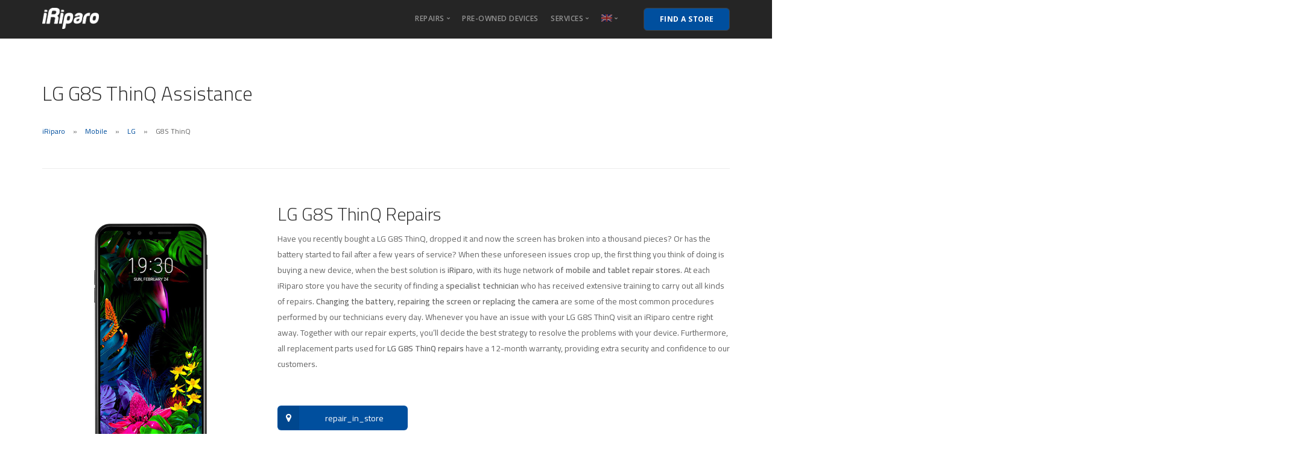

--- FILE ---
content_type: text/html; charset=UTF-8
request_url: https://iriparo.com/en/lg-g8s-thinq-repairs-assistance/
body_size: 20186
content:
<!doctype html>
<html lang="en-US">

<head><meta charset="UTF-8"><script>if(navigator.userAgent.match(/MSIE|Internet Explorer/i)||navigator.userAgent.match(/Trident\/7\..*?rv:11/i)){var href=document.location.href;if(!href.match(/[?&]nowprocket/)){if(href.indexOf("?")==-1){if(href.indexOf("#")==-1){document.location.href=href+"?nowprocket=1"}else{document.location.href=href.replace("#","?nowprocket=1#")}}else{if(href.indexOf("#")==-1){document.location.href=href+"&nowprocket=1"}else{document.location.href=href.replace("#","&nowprocket=1#")}}}}</script><script>(()=>{class RocketLazyLoadScripts{constructor(){this.v="1.2.5.1",this.triggerEvents=["keydown","mousedown","mousemove","touchmove","touchstart","touchend","wheel"],this.userEventHandler=this.t.bind(this),this.touchStartHandler=this.i.bind(this),this.touchMoveHandler=this.o.bind(this),this.touchEndHandler=this.h.bind(this),this.clickHandler=this.u.bind(this),this.interceptedClicks=[],this.interceptedClickListeners=[],this.l(this),window.addEventListener("pageshow",(t=>{this.persisted=t.persisted,this.everythingLoaded&&this.m()})),document.addEventListener("DOMContentLoaded",(()=>{this.p()})),this.delayedScripts={normal:[],async:[],defer:[]},this.trash=[],this.allJQueries=[]}k(t){document.hidden?t.t():(this.triggerEvents.forEach((e=>window.addEventListener(e,t.userEventHandler,{passive:!0}))),window.addEventListener("touchstart",t.touchStartHandler,{passive:!0}),window.addEventListener("mousedown",t.touchStartHandler),document.addEventListener("visibilitychange",t.userEventHandler))}_(){this.triggerEvents.forEach((t=>window.removeEventListener(t,this.userEventHandler,{passive:!0}))),document.removeEventListener("visibilitychange",this.userEventHandler)}i(t){"HTML"!==t.target.tagName&&(window.addEventListener("touchend",this.touchEndHandler),window.addEventListener("mouseup",this.touchEndHandler),window.addEventListener("touchmove",this.touchMoveHandler,{passive:!0}),window.addEventListener("mousemove",this.touchMoveHandler),t.target.addEventListener("click",this.clickHandler),this.L(t.target,!0),this.M(t.target,"onclick","rocket-onclick"),this.C())}o(t){window.removeEventListener("touchend",this.touchEndHandler),window.removeEventListener("mouseup",this.touchEndHandler),window.removeEventListener("touchmove",this.touchMoveHandler,{passive:!0}),window.removeEventListener("mousemove",this.touchMoveHandler),t.target.removeEventListener("click",this.clickHandler),this.L(t.target,!1),this.M(t.target,"rocket-onclick","onclick"),this.O()}h(){window.removeEventListener("touchend",this.touchEndHandler),window.removeEventListener("mouseup",this.touchEndHandler),window.removeEventListener("touchmove",this.touchMoveHandler,{passive:!0}),window.removeEventListener("mousemove",this.touchMoveHandler)}u(t){t.target.removeEventListener("click",this.clickHandler),this.L(t.target,!1),this.M(t.target,"rocket-onclick","onclick"),this.interceptedClicks.push(t),t.preventDefault(),t.stopPropagation(),t.stopImmediatePropagation(),this.O()}D(){window.removeEventListener("touchstart",this.touchStartHandler,{passive:!0}),window.removeEventListener("mousedown",this.touchStartHandler),this.interceptedClicks.forEach((t=>{t.target.dispatchEvent(new MouseEvent("click",{view:t.view,bubbles:!0,cancelable:!0}))}))}l(t){EventTarget.prototype.addEventListenerBase=EventTarget.prototype.addEventListener,EventTarget.prototype.addEventListener=function(e,i,o){"click"!==e||t.windowLoaded||i===t.clickHandler||t.interceptedClickListeners.push({target:this,func:i,options:o}),(this||window).addEventListenerBase(e,i,o)}}L(t,e){this.interceptedClickListeners.forEach((i=>{i.target===t&&(e?t.removeEventListener("click",i.func,i.options):t.addEventListener("click",i.func,i.options))})),t.parentNode!==document.documentElement&&this.L(t.parentNode,e)}S(){return new Promise((t=>{this.T?this.O=t:t()}))}C(){this.T=!0}O(){this.T=!1}M(t,e,i){t.hasAttribute&&t.hasAttribute(e)&&(event.target.setAttribute(i,event.target.getAttribute(e)),event.target.removeAttribute(e))}t(){this._(this),"loading"===document.readyState?document.addEventListener("DOMContentLoaded",this.R.bind(this)):this.R()}p(){let t=[];document.querySelectorAll("script[type=rocketlazyloadscript][data-rocket-src]").forEach((e=>{let i=e.getAttribute("data-rocket-src");if(i&&0!==i.indexOf("data:")){0===i.indexOf("//")&&(i=location.protocol+i);try{const o=new URL(i).origin;o!==location.origin&&t.push({src:o,crossOrigin:e.crossOrigin||"module"===e.getAttribute("data-rocket-type")})}catch(t){}}})),t=[...new Map(t.map((t=>[JSON.stringify(t),t]))).values()],this.j(t,"preconnect")}async R(){this.lastBreath=Date.now(),this.P(this),this.F(this),this.q(),this.A(),this.I(),await this.U(this.delayedScripts.normal),await this.U(this.delayedScripts.defer),await this.U(this.delayedScripts.async);try{await this.W(),await this.H(this),await this.J()}catch(t){console.error(t)}window.dispatchEvent(new Event("rocket-allScriptsLoaded")),this.everythingLoaded=!0,this.S().then((()=>{this.D()})),this.N()}A(){document.querySelectorAll("script[type=rocketlazyloadscript]").forEach((t=>{t.hasAttribute("data-rocket-src")?t.hasAttribute("async")&&!1!==t.async?this.delayedScripts.async.push(t):t.hasAttribute("defer")&&!1!==t.defer||"module"===t.getAttribute("data-rocket-type")?this.delayedScripts.defer.push(t):this.delayedScripts.normal.push(t):this.delayedScripts.normal.push(t)}))}async B(t){if(await this.G(),!0!==t.noModule||!("noModule"in HTMLScriptElement.prototype))return new Promise((e=>{let i;function o(){(i||t).setAttribute("data-rocket-status","executed"),e()}try{if(navigator.userAgent.indexOf("Firefox/")>0||""===navigator.vendor)i=document.createElement("script"),[...t.attributes].forEach((t=>{let e=t.nodeName;"type"!==e&&("data-rocket-type"===e&&(e="type"),"data-rocket-src"===e&&(e="src"),i.setAttribute(e,t.nodeValue))})),t.text&&(i.text=t.text),i.hasAttribute("src")?(i.addEventListener("load",o),i.addEventListener("error",(function(){i.setAttribute("data-rocket-status","failed"),e()})),setTimeout((()=>{i.isConnected||e()}),1)):(i.text=t.text,o()),t.parentNode.replaceChild(i,t);else{const i=t.getAttribute("data-rocket-type"),n=t.getAttribute("data-rocket-src");i?(t.type=i,t.removeAttribute("data-rocket-type")):t.removeAttribute("type"),t.addEventListener("load",o),t.addEventListener("error",(function(){t.setAttribute("data-rocket-status","failed"),e()})),n?(t.removeAttribute("data-rocket-src"),t.src=n):t.src="data:text/javascript;base64,"+window.btoa(unescape(encodeURIComponent(t.text)))}}catch(i){t.setAttribute("data-rocket-status","failed"),e()}}));t.setAttribute("data-rocket-status","skipped")}async U(t){const e=t.shift();return e&&e.isConnected?(await this.B(e),this.U(t)):Promise.resolve()}I(){this.j([...this.delayedScripts.normal,...this.delayedScripts.defer,...this.delayedScripts.async],"preload")}j(t,e){var i=document.createDocumentFragment();t.forEach((t=>{const o=t.getAttribute&&t.getAttribute("data-rocket-src")||t.src;if(o){const n=document.createElement("link");n.href=o,n.rel=e,"preconnect"!==e&&(n.as="script"),t.getAttribute&&"module"===t.getAttribute("data-rocket-type")&&(n.crossOrigin=!0),t.crossOrigin&&(n.crossOrigin=t.crossOrigin),t.integrity&&(n.integrity=t.integrity),i.appendChild(n),this.trash.push(n)}})),document.head.appendChild(i)}P(t){let e={};function i(i,o){return e[o].eventsToRewrite.indexOf(i)>=0&&!t.everythingLoaded?"rocket-"+i:i}function o(t,o){!function(t){e[t]||(e[t]={originalFunctions:{add:t.addEventListener,remove:t.removeEventListener},eventsToRewrite:[]},t.addEventListener=function(){arguments[0]=i(arguments[0],t),e[t].originalFunctions.add.apply(t,arguments)},t.removeEventListener=function(){arguments[0]=i(arguments[0],t),e[t].originalFunctions.remove.apply(t,arguments)})}(t),e[t].eventsToRewrite.push(o)}function n(e,i){let o=e[i];e[i]=null,Object.defineProperty(e,i,{get:()=>o||function(){},set(n){t.everythingLoaded?o=n:e["rocket"+i]=o=n}})}o(document,"DOMContentLoaded"),o(window,"DOMContentLoaded"),o(window,"load"),o(window,"pageshow"),o(document,"readystatechange"),n(document,"onreadystatechange"),n(window,"onload"),n(window,"onpageshow")}F(t){let e;function i(e){return t.everythingLoaded?e:e.split(" ").map((t=>"load"===t||0===t.indexOf("load.")?"rocket-jquery-load":t)).join(" ")}function o(o){if(o&&o.fn&&!t.allJQueries.includes(o)){o.fn.ready=o.fn.init.prototype.ready=function(e){return t.domReadyFired?e.bind(document)(o):document.addEventListener("rocket-DOMContentLoaded",(()=>e.bind(document)(o))),o([])};const e=o.fn.on;o.fn.on=o.fn.init.prototype.on=function(){return this[0]===window&&("string"==typeof arguments[0]||arguments[0]instanceof String?arguments[0]=i(arguments[0]):"object"==typeof arguments[0]&&Object.keys(arguments[0]).forEach((t=>{const e=arguments[0][t];delete arguments[0][t],arguments[0][i(t)]=e}))),e.apply(this,arguments),this},t.allJQueries.push(o)}e=o}o(window.jQuery),Object.defineProperty(window,"jQuery",{get:()=>e,set(t){o(t)}})}async H(t){const e=document.querySelector("script[data-webpack]");e&&(await async function(){return new Promise((t=>{e.addEventListener("load",t),e.addEventListener("error",t)}))}(),await t.K(),await t.H(t))}async W(){this.domReadyFired=!0,await this.G(),document.dispatchEvent(new Event("rocket-readystatechange")),await this.G(),document.rocketonreadystatechange&&document.rocketonreadystatechange(),await this.G(),document.dispatchEvent(new Event("rocket-DOMContentLoaded")),await this.G(),window.dispatchEvent(new Event("rocket-DOMContentLoaded"))}async J(){await this.G(),document.dispatchEvent(new Event("rocket-readystatechange")),await this.G(),document.rocketonreadystatechange&&document.rocketonreadystatechange(),await this.G(),window.dispatchEvent(new Event("rocket-load")),await this.G(),window.rocketonload&&window.rocketonload(),await this.G(),this.allJQueries.forEach((t=>t(window).trigger("rocket-jquery-load"))),await this.G();const t=new Event("rocket-pageshow");t.persisted=this.persisted,window.dispatchEvent(t),await this.G(),window.rocketonpageshow&&window.rocketonpageshow({persisted:this.persisted}),this.windowLoaded=!0}m(){document.onreadystatechange&&document.onreadystatechange(),window.onload&&window.onload(),window.onpageshow&&window.onpageshow({persisted:this.persisted})}q(){const t=new Map;document.write=document.writeln=function(e){const i=document.currentScript;i||console.error("WPRocket unable to document.write this: "+e);const o=document.createRange(),n=i.parentElement;let s=t.get(i);void 0===s&&(s=i.nextSibling,t.set(i,s));const c=document.createDocumentFragment();o.setStart(c,0),c.appendChild(o.createContextualFragment(e)),n.insertBefore(c,s)}}async G(){Date.now()-this.lastBreath>45&&(await this.K(),this.lastBreath=Date.now())}async K(){return document.hidden?new Promise((t=>setTimeout(t))):new Promise((t=>requestAnimationFrame(t)))}N(){this.trash.forEach((t=>t.remove()))}static run(){const t=new RocketLazyLoadScripts;t.k(t)}}RocketLazyLoadScripts.run()})();</script>
	
	<meta name="viewport" content="width=device-width, initial-scale=1.0">
	<meta http-equiv="X-UA-Compatible" content="IE=edge, IE=11, IE=10">
	<link rel="pingback" href="https://iriparo.com/xmlrpc.php" />
	<meta name='robots' content='index, follow, max-image-preview:large, max-snippet:-1, max-video-preview:-1' />
<link rel="alternate" hreflang="it" href="https://iriparo.com/assistenza-riparazioni-lg-g8s-thinq/" />
<link rel="alternate" hreflang="fr" href="https://iriparo.com/fr/assistance-reparations-lg-g8s-thinq/" />
<link rel="alternate" hreflang="en" href="https://iriparo.com/en/lg-g8s-thinq-repairs-assistance/" />
<link rel="alternate" hreflang="x-default" href="https://iriparo.com/assistenza-riparazioni-lg-g8s-thinq/" />

	<!-- This site is optimized with the Yoast SEO plugin v22.8 - https://yoast.com/wordpress/plugins/seo/ -->
	<title>LG G8S ThinQ Repairs and Assistance. Screen Replacement, Battery Replacement.</title>
	<meta name="description" content="Have you recently bought a LG G8S ThinQ, dropped it and now the screen has broken into a thousand pieces? Or has the battery started to fail after a few years of service? When these unforeseen issues crop up, the first thing you think of doing is buying a new device, when the best solution is iRiparo, with its huge network of mobile and tablet repair stores. At each iRiparo store you have the security of finding a specialist technician who has received extensive training to carry out all kinds of repairs. Changing the battery, repairing the screen or replacing the camera are some of the most common procedures performed by our technicians every day. Whenever you have an issue with your LG G8S ThinQ visit an iRiparo centre right away. Together with our repair experts, you’ll decide the best strategy to resolve the problems with your device. Furthermore, all replacement parts used for LG G8S ThinQ repairs have a 12-month warranty, providing extra security and confidence to our customers." />
	<link rel="canonical" href="https://iriparo.com/en/lg-g8s-thinq-repairs-assistance/" />
	<meta property="og:locale" content="en_US" />
	<meta property="og:type" content="article" />
	<meta property="og:title" content="G8S ThinQ &#8226; iRiparo" />
	<meta property="og:description" content="Have you recently bought a LG G8S ThinQ, dropped it and now the screen has broken into a thousand pieces? Or has the battery started to fail after a few years of service? When these unforeseen issues crop up, the first thing you think of doing is buying a new device, when the best solution is iRiparo, with its huge network of mobile and tablet repair stores. At each iRiparo store you have the security of finding a specialist technician who has received extensive training to carry out all kinds of repairs. Changing the battery, repairing the screen or replacing the camera are some of the most common procedures performed by our technicians every day. Whenever you have an issue with your LG G8S ThinQ visit an iRiparo centre right away. Together with our repair experts, you’ll decide the best strategy to resolve the problems with your device. Furthermore, all replacement parts used for LG G8S ThinQ repairs have a 12-month warranty, providing extra security and confidence to our customers." />
	<meta property="og:url" content="https://iriparo.com/en/lg-g8s-thinq-repairs-assistance/" />
	<meta property="og:site_name" content="iRiparo" />
	<meta name="twitter:card" content="summary_large_image" />
	<script type="application/ld+json" class="yoast-schema-graph">{"@context":"https://schema.org","@graph":[{"@type":"CollectionPage","@id":"https://iriparo.com/en/lg-g8s-thinq-repairs-assistance/","url":"https://iriparo.com/en/lg-g8s-thinq-repairs-assistance/","name":"G8S ThinQ &#8226; iRiparo","isPartOf":{"@id":"https://iriparo.com/en/#website"},"description":"Have you recently bought a LG G8S ThinQ, dropped it and now the screen has broken into a thousand pieces? Or has the battery started to fail after a few years of service? When these unforeseen issues crop up, the first thing you think of doing is buying a new device, when the best solution is iRiparo, with its huge network of mobile and tablet repair stores. At each iRiparo store you have the security of finding a specialist technician who has received extensive training to carry out all kinds of repairs. Changing the battery, repairing the screen or replacing the camera are some of the most common procedures performed by our technicians every day. Whenever you have an issue with your LG G8S ThinQ visit an iRiparo centre right away. Together with our repair experts, you’ll decide the best strategy to resolve the problems with your device. Furthermore, all replacement parts used for LG G8S ThinQ repairs have a 12-month warranty, providing extra security and confidence to our customers.","breadcrumb":{"@id":"https://iriparo.com/en/lg-g8s-thinq-repairs-assistance/#breadcrumb"},"inLanguage":"en-US"},{"@type":"BreadcrumbList","@id":"https://iriparo.com/en/lg-g8s-thinq-repairs-assistance/#breadcrumb","itemListElement":[{"@type":"ListItem","position":1,"name":"Home","item":"https://iriparo.com/en/home/"},{"@type":"ListItem","position":2,"name":"Mobile","item":"https://iriparo.com/en/mobile-repairs-assistance/"},{"@type":"ListItem","position":3,"name":"LG","item":"https://iriparo.com/en/lg-mobile-repairs-assistance/"},{"@type":"ListItem","position":4,"name":"G8S ThinQ"}]},{"@type":"WebSite","@id":"https://iriparo.com/en/#website","url":"https://iriparo.com/en/","name":"iRiparo","description":"Riparazioni, assistenza e ricambi iPhone, iPad, Samsung","publisher":{"@id":"https://iriparo.com/en/#organization"},"potentialAction":[{"@type":"SearchAction","target":{"@type":"EntryPoint","urlTemplate":"https://iriparo.com/en/?s={search_term_string}"},"query-input":"required name=search_term_string"}],"inLanguage":"en-US"},{"@type":"Organization","@id":"https://iriparo.com/en/#organization","name":"iRiparo","url":"https://iriparo.com/en/","logo":{"@type":"ImageObject","inLanguage":"en-US","@id":"https://iriparo.com/en/#/schema/logo/image/","url":"","contentUrl":"","caption":"iRiparo"},"image":{"@id":"https://iriparo.com/en/#/schema/logo/image/"}}]}</script>
	<!-- / Yoast SEO plugin. -->


<link rel='dns-prefetch' href='//cdn.iubenda.com' />
<link rel='dns-prefetch' href='//maps.google.com' />
<link rel='dns-prefetch' href='//maxcdn.bootstrapcdn.com' />
<link rel='dns-prefetch' href='//fonts.googleapis.com' />
<link rel='dns-prefetch' href='//iriparo.b-cdn.net' />
<link href='https://iriparo.b-cdn.net' rel='preconnect' />
<link rel="alternate" type="application/rss+xml" title="iRiparo &raquo; Feed" href="https://iriparo.com/en/feed/" />
<link rel="alternate" type="application/rss+xml" title="iRiparo &raquo; Comments Feed" href="https://iriparo.com/en/comments/feed/" />
<link rel="alternate" type="application/rss+xml" title="iRiparo &raquo; G8S ThinQ Category Feed" href="https://iriparo.com/en/lg-g8s-thinq-repairs-assistance/feed/" />
<link rel='stylesheet' id='sb-font-awesome-css' href='https://maxcdn.bootstrapcdn.com/font-awesome/4.7.0/css/font-awesome.min.css?ver=4.7.0' type='text/css' media='all' />
<style id='wp-emoji-styles-inline-css' type='text/css'>

	img.wp-smiley, img.emoji {
		display: inline !important;
		border: none !important;
		box-shadow: none !important;
		height: 1em !important;
		width: 1em !important;
		margin: 0 0.07em !important;
		vertical-align: -0.1em !important;
		background: none !important;
		padding: 0 !important;
	}
</style>
<style id='classic-theme-styles-inline-css' type='text/css'>
/*! This file is auto-generated */
.wp-block-button__link{color:#fff;background-color:#32373c;border-radius:9999px;box-shadow:none;text-decoration:none;padding:calc(.667em + 2px) calc(1.333em + 2px);font-size:1.125em}.wp-block-file__button{background:#32373c;color:#fff;text-decoration:none}
</style>
<style id='global-styles-inline-css' type='text/css'>
body{--wp--preset--color--black: #000000;--wp--preset--color--cyan-bluish-gray: #abb8c3;--wp--preset--color--white: #ffffff;--wp--preset--color--pale-pink: #f78da7;--wp--preset--color--vivid-red: #cf2e2e;--wp--preset--color--luminous-vivid-orange: #ff6900;--wp--preset--color--luminous-vivid-amber: #fcb900;--wp--preset--color--light-green-cyan: #7bdcb5;--wp--preset--color--vivid-green-cyan: #00d084;--wp--preset--color--pale-cyan-blue: #8ed1fc;--wp--preset--color--vivid-cyan-blue: #0693e3;--wp--preset--color--vivid-purple: #9b51e0;--wp--preset--gradient--vivid-cyan-blue-to-vivid-purple: linear-gradient(135deg,rgba(6,147,227,1) 0%,rgb(155,81,224) 100%);--wp--preset--gradient--light-green-cyan-to-vivid-green-cyan: linear-gradient(135deg,rgb(122,220,180) 0%,rgb(0,208,130) 100%);--wp--preset--gradient--luminous-vivid-amber-to-luminous-vivid-orange: linear-gradient(135deg,rgba(252,185,0,1) 0%,rgba(255,105,0,1) 100%);--wp--preset--gradient--luminous-vivid-orange-to-vivid-red: linear-gradient(135deg,rgba(255,105,0,1) 0%,rgb(207,46,46) 100%);--wp--preset--gradient--very-light-gray-to-cyan-bluish-gray: linear-gradient(135deg,rgb(238,238,238) 0%,rgb(169,184,195) 100%);--wp--preset--gradient--cool-to-warm-spectrum: linear-gradient(135deg,rgb(74,234,220) 0%,rgb(151,120,209) 20%,rgb(207,42,186) 40%,rgb(238,44,130) 60%,rgb(251,105,98) 80%,rgb(254,248,76) 100%);--wp--preset--gradient--blush-light-purple: linear-gradient(135deg,rgb(255,206,236) 0%,rgb(152,150,240) 100%);--wp--preset--gradient--blush-bordeaux: linear-gradient(135deg,rgb(254,205,165) 0%,rgb(254,45,45) 50%,rgb(107,0,62) 100%);--wp--preset--gradient--luminous-dusk: linear-gradient(135deg,rgb(255,203,112) 0%,rgb(199,81,192) 50%,rgb(65,88,208) 100%);--wp--preset--gradient--pale-ocean: linear-gradient(135deg,rgb(255,245,203) 0%,rgb(182,227,212) 50%,rgb(51,167,181) 100%);--wp--preset--gradient--electric-grass: linear-gradient(135deg,rgb(202,248,128) 0%,rgb(113,206,126) 100%);--wp--preset--gradient--midnight: linear-gradient(135deg,rgb(2,3,129) 0%,rgb(40,116,252) 100%);--wp--preset--font-size--small: 13px;--wp--preset--font-size--medium: 20px;--wp--preset--font-size--large: 36px;--wp--preset--font-size--x-large: 42px;--wp--preset--spacing--20: 0.44rem;--wp--preset--spacing--30: 0.67rem;--wp--preset--spacing--40: 1rem;--wp--preset--spacing--50: 1.5rem;--wp--preset--spacing--60: 2.25rem;--wp--preset--spacing--70: 3.38rem;--wp--preset--spacing--80: 5.06rem;--wp--preset--shadow--natural: 6px 6px 9px rgba(0, 0, 0, 0.2);--wp--preset--shadow--deep: 12px 12px 50px rgba(0, 0, 0, 0.4);--wp--preset--shadow--sharp: 6px 6px 0px rgba(0, 0, 0, 0.2);--wp--preset--shadow--outlined: 6px 6px 0px -3px rgba(255, 255, 255, 1), 6px 6px rgba(0, 0, 0, 1);--wp--preset--shadow--crisp: 6px 6px 0px rgba(0, 0, 0, 1);}:where(.is-layout-flex){gap: 0.5em;}:where(.is-layout-grid){gap: 0.5em;}body .is-layout-flex{display: flex;}body .is-layout-flex{flex-wrap: wrap;align-items: center;}body .is-layout-flex > *{margin: 0;}body .is-layout-grid{display: grid;}body .is-layout-grid > *{margin: 0;}:where(.wp-block-columns.is-layout-flex){gap: 2em;}:where(.wp-block-columns.is-layout-grid){gap: 2em;}:where(.wp-block-post-template.is-layout-flex){gap: 1.25em;}:where(.wp-block-post-template.is-layout-grid){gap: 1.25em;}.has-black-color{color: var(--wp--preset--color--black) !important;}.has-cyan-bluish-gray-color{color: var(--wp--preset--color--cyan-bluish-gray) !important;}.has-white-color{color: var(--wp--preset--color--white) !important;}.has-pale-pink-color{color: var(--wp--preset--color--pale-pink) !important;}.has-vivid-red-color{color: var(--wp--preset--color--vivid-red) !important;}.has-luminous-vivid-orange-color{color: var(--wp--preset--color--luminous-vivid-orange) !important;}.has-luminous-vivid-amber-color{color: var(--wp--preset--color--luminous-vivid-amber) !important;}.has-light-green-cyan-color{color: var(--wp--preset--color--light-green-cyan) !important;}.has-vivid-green-cyan-color{color: var(--wp--preset--color--vivid-green-cyan) !important;}.has-pale-cyan-blue-color{color: var(--wp--preset--color--pale-cyan-blue) !important;}.has-vivid-cyan-blue-color{color: var(--wp--preset--color--vivid-cyan-blue) !important;}.has-vivid-purple-color{color: var(--wp--preset--color--vivid-purple) !important;}.has-black-background-color{background-color: var(--wp--preset--color--black) !important;}.has-cyan-bluish-gray-background-color{background-color: var(--wp--preset--color--cyan-bluish-gray) !important;}.has-white-background-color{background-color: var(--wp--preset--color--white) !important;}.has-pale-pink-background-color{background-color: var(--wp--preset--color--pale-pink) !important;}.has-vivid-red-background-color{background-color: var(--wp--preset--color--vivid-red) !important;}.has-luminous-vivid-orange-background-color{background-color: var(--wp--preset--color--luminous-vivid-orange) !important;}.has-luminous-vivid-amber-background-color{background-color: var(--wp--preset--color--luminous-vivid-amber) !important;}.has-light-green-cyan-background-color{background-color: var(--wp--preset--color--light-green-cyan) !important;}.has-vivid-green-cyan-background-color{background-color: var(--wp--preset--color--vivid-green-cyan) !important;}.has-pale-cyan-blue-background-color{background-color: var(--wp--preset--color--pale-cyan-blue) !important;}.has-vivid-cyan-blue-background-color{background-color: var(--wp--preset--color--vivid-cyan-blue) !important;}.has-vivid-purple-background-color{background-color: var(--wp--preset--color--vivid-purple) !important;}.has-black-border-color{border-color: var(--wp--preset--color--black) !important;}.has-cyan-bluish-gray-border-color{border-color: var(--wp--preset--color--cyan-bluish-gray) !important;}.has-white-border-color{border-color: var(--wp--preset--color--white) !important;}.has-pale-pink-border-color{border-color: var(--wp--preset--color--pale-pink) !important;}.has-vivid-red-border-color{border-color: var(--wp--preset--color--vivid-red) !important;}.has-luminous-vivid-orange-border-color{border-color: var(--wp--preset--color--luminous-vivid-orange) !important;}.has-luminous-vivid-amber-border-color{border-color: var(--wp--preset--color--luminous-vivid-amber) !important;}.has-light-green-cyan-border-color{border-color: var(--wp--preset--color--light-green-cyan) !important;}.has-vivid-green-cyan-border-color{border-color: var(--wp--preset--color--vivid-green-cyan) !important;}.has-pale-cyan-blue-border-color{border-color: var(--wp--preset--color--pale-cyan-blue) !important;}.has-vivid-cyan-blue-border-color{border-color: var(--wp--preset--color--vivid-cyan-blue) !important;}.has-vivid-purple-border-color{border-color: var(--wp--preset--color--vivid-purple) !important;}.has-vivid-cyan-blue-to-vivid-purple-gradient-background{background: var(--wp--preset--gradient--vivid-cyan-blue-to-vivid-purple) !important;}.has-light-green-cyan-to-vivid-green-cyan-gradient-background{background: var(--wp--preset--gradient--light-green-cyan-to-vivid-green-cyan) !important;}.has-luminous-vivid-amber-to-luminous-vivid-orange-gradient-background{background: var(--wp--preset--gradient--luminous-vivid-amber-to-luminous-vivid-orange) !important;}.has-luminous-vivid-orange-to-vivid-red-gradient-background{background: var(--wp--preset--gradient--luminous-vivid-orange-to-vivid-red) !important;}.has-very-light-gray-to-cyan-bluish-gray-gradient-background{background: var(--wp--preset--gradient--very-light-gray-to-cyan-bluish-gray) !important;}.has-cool-to-warm-spectrum-gradient-background{background: var(--wp--preset--gradient--cool-to-warm-spectrum) !important;}.has-blush-light-purple-gradient-background{background: var(--wp--preset--gradient--blush-light-purple) !important;}.has-blush-bordeaux-gradient-background{background: var(--wp--preset--gradient--blush-bordeaux) !important;}.has-luminous-dusk-gradient-background{background: var(--wp--preset--gradient--luminous-dusk) !important;}.has-pale-ocean-gradient-background{background: var(--wp--preset--gradient--pale-ocean) !important;}.has-electric-grass-gradient-background{background: var(--wp--preset--gradient--electric-grass) !important;}.has-midnight-gradient-background{background: var(--wp--preset--gradient--midnight) !important;}.has-small-font-size{font-size: var(--wp--preset--font-size--small) !important;}.has-medium-font-size{font-size: var(--wp--preset--font-size--medium) !important;}.has-large-font-size{font-size: var(--wp--preset--font-size--large) !important;}.has-x-large-font-size{font-size: var(--wp--preset--font-size--x-large) !important;}
.wp-block-navigation a:where(:not(.wp-element-button)){color: inherit;}
:where(.wp-block-post-template.is-layout-flex){gap: 1.25em;}:where(.wp-block-post-template.is-layout-grid){gap: 1.25em;}
:where(.wp-block-columns.is-layout-flex){gap: 2em;}:where(.wp-block-columns.is-layout-grid){gap: 2em;}
.wp-block-pullquote{font-size: 1.5em;line-height: 1.6;}
</style>
<link rel='stylesheet' id='wpml-blocks-css' href='https://iriparo.b-cdn.net/wp-content/plugins/sitepress-multilingual-cms/dist/css/blocks/styles.css?ver=4.6.10' type='text/css' media='all' />
<link rel='stylesheet' id='woocommerce-layout-css' href='https://iriparo.b-cdn.net/wp-content/plugins/woocommerce/assets/css/woocommerce-layout.css?ver=8.7.2' type='text/css' media='all' />
<link rel='stylesheet' id='woocommerce-smallscreen-css' href='https://iriparo.b-cdn.net/wp-content/plugins/woocommerce/assets/css/woocommerce-smallscreen.css?ver=8.7.2' type='text/css' media='only screen and (max-width: 768px)' />
<link rel='stylesheet' id='woocommerce-general-css' href='https://iriparo.b-cdn.net/wp-content/plugins/woocommerce/assets/css/woocommerce.css?ver=8.7.2' type='text/css' media='all' />
<style id='woocommerce-inline-inline-css' type='text/css'>
.woocommerce form .form-row .required { visibility: visible; }
</style>
<link rel='stylesheet' id='wpos-slick-style-css' href='https://iriparo.b-cdn.net/wp-content/plugins/wp-responsive-recent-post-slider/assets/css/slick.css?ver=3.6.2' type='text/css' media='all' />
<link rel='stylesheet' id='wppsac-public-style-css' href='https://iriparo.b-cdn.net/wp-content/plugins/wp-responsive-recent-post-slider/assets/css/recent-post-style.css?ver=3.6.2' type='text/css' media='all' />
<link rel='stylesheet' id='wp-show-posts-css' href='https://iriparo.b-cdn.net/wp-content/plugins/wp-show-posts/css/wp-show-posts-min.css?ver=1.1.5' type='text/css' media='all' />
<link rel='stylesheet' id='wpml-legacy-dropdown-click-0-css' href='https://iriparo.b-cdn.net/wp-content/plugins/sitepress-multilingual-cms/templates/language-switchers/legacy-dropdown-click/style.min.css?ver=1' type='text/css' media='all' />
<style id='wpml-legacy-dropdown-click-0-inline-css' type='text/css'>
.wpml-ls-statics-shortcode_actions{background-color:#ffffff;}.wpml-ls-statics-shortcode_actions, .wpml-ls-statics-shortcode_actions .wpml-ls-sub-menu, .wpml-ls-statics-shortcode_actions a {border-color:#cdcdcd;}.wpml-ls-statics-shortcode_actions a, .wpml-ls-statics-shortcode_actions .wpml-ls-sub-menu a, .wpml-ls-statics-shortcode_actions .wpml-ls-sub-menu a:link, .wpml-ls-statics-shortcode_actions li:not(.wpml-ls-current-language) .wpml-ls-link, .wpml-ls-statics-shortcode_actions li:not(.wpml-ls-current-language) .wpml-ls-link:link {color:#444444;background-color:#ffffff;}.wpml-ls-statics-shortcode_actions a, .wpml-ls-statics-shortcode_actions .wpml-ls-sub-menu a:hover,.wpml-ls-statics-shortcode_actions .wpml-ls-sub-menu a:focus, .wpml-ls-statics-shortcode_actions .wpml-ls-sub-menu a:link:hover, .wpml-ls-statics-shortcode_actions .wpml-ls-sub-menu a:link:focus {color:#000000;background-color:#eeeeee;}.wpml-ls-statics-shortcode_actions .wpml-ls-current-language > a {color:#444444;background-color:#ffffff;}.wpml-ls-statics-shortcode_actions .wpml-ls-current-language:hover>a, .wpml-ls-statics-shortcode_actions .wpml-ls-current-language>a:focus {color:#000000;background-color:#eeeeee;}
</style>
<link rel='stylesheet' id='wpml-menu-item-0-css' href='https://iriparo.b-cdn.net/wp-content/plugins/sitepress-multilingual-cms/templates/language-switchers/menu-item/style.min.css?ver=1' type='text/css' media='all' />
<style id='wpml-menu-item-0-inline-css' type='text/css'>
.wpml-ls-native {display:none;} .sub_menu .wpml-ls-native, .second .wpml-ls-native {display:inline;}
</style>
<link rel='stylesheet' id='bh-storelocator-plugin-styles-css' href='https://iriparo.b-cdn.net/wp-content/plugins/cardinal-locator/public/assets/css/public-min.css?ver=1.6.5' type='text/css' media='all' />
<link rel='stylesheet' id='extensive-vc-main-style-css' href='https://iriparo.b-cdn.net/wp-content/plugins/extensive-vc-addon/assets/css/main.min.css?ver=6.5.7' type='text/css' media='all' />
<link rel='stylesheet' id='ionicons-css' href='https://iriparo.b-cdn.net/wp-content/plugins/extensive-vc-addon/assets/css/ion-icons/css/ionicons.min.css?ver=6.5.7' type='text/css' media='all' />
<link rel='stylesheet' id='extensive-vc-google-fonts-css' href='https://fonts.googleapis.com/css?family=Raleway%3A400%2C500%2C600%2C700%2C800%2C900%7CPoppins%3A400%2C700&#038;subset=latin-ext&#038;ver=1.0' type='text/css' media='all' />
<link rel='stylesheet' id='cf7cf-style-css' href='https://iriparo.b-cdn.net/wp-content/plugins/cf7-conditional-fields/style.css?ver=2.4.10' type='text/css' media='all' />
<link rel='stylesheet' id='ebor-google-font-css' href='//fonts.googleapis.com/css?family=Open+Sans%3A200%2C300%2C400%2C400i%2C500%2C600%2C700%7CMerriweather%3A300%2C300i%7CMaterial+Icons&#038;ver=10.0.0' type='text/css' media='all' />
<link rel='stylesheet' id='bootstrap-css' href='https://iriparo.b-cdn.net/wp-content/themes/stack/style/css/bootstrap.css?ver=10.0.0' type='text/css' media='all' />
<link rel='stylesheet' id='ebor-icons-css' href='https://iriparo.b-cdn.net/wp-content/themes/stack/style/css/icons.css?ver=10.0.0' type='text/css' media='all' />
<link rel='stylesheet' id='ebor-plugins-css' href='https://iriparo.b-cdn.net/wp-content/themes/stack/style/css/plugins.css?ver=10.0.0' type='text/css' media='all' />
<link rel='stylesheet' id='ebor-theme-css' href='https://iriparo.b-cdn.net/wp-content/themes/stack/style/css/theme.css?ver=10.0.0' type='text/css' media='all' />
<link rel='stylesheet' id='ebor-style-css' href='https://iriparo.com/wp-content/themes/stack-child/style.css?ver=10.0.0' type='text/css' media='all' />
<style id='ebor-style-inline-css' type='text/css'>

			.btn--primary .btn__text, .btn--primary:visited .btn__text {
			    color: #ffffff;	
			}
			input[type].btn--primary,
			.pos-fixed.bar--transparent.bg--primary,
			.ebor-cart-count, .woocommerce #respond input#submit.alt.disabled, .woocommerce #respond input#submit.alt.disabled:hover, .woocommerce #respond input#submit.alt:disabled, .woocommerce #respond input#submit.alt:disabled:hover, .woocommerce #respond input#submit.alt:disabled[disabled], .woocommerce #respond input#submit.alt:disabled[disabled]:hover, .woocommerce a.button.alt.disabled, .woocommerce a.button.alt.disabled:hover, .woocommerce a.button.alt:disabled, .woocommerce a.button.alt:disabled:hover, .woocommerce a.button.alt:disabled[disabled], .woocommerce a.button.alt:disabled[disabled]:hover, .woocommerce button.button.alt.disabled, .woocommerce button.button.alt.disabled:hover, .woocommerce button.button.alt:disabled, .woocommerce button.button.alt:disabled:hover, .woocommerce button.button.alt:disabled[disabled], .woocommerce button.button.alt:disabled[disabled]:hover, .woocommerce input.button.alt.disabled, .woocommerce input.button.alt.disabled:hover, .woocommerce input.button.alt:disabled, .woocommerce input.button.alt:disabled:hover, .woocommerce input.button.alt:disabled[disabled], .woocommerce input.button.alt:disabled[disabled]:hover {
				background: #004f9e;	
			}
			.pos-fixed.bar--transparent.bg--secondary {
				background: #FAFAFA;
			}
			.pos-fixed.bar--transparent.bg--dark {
				background: #252525;
			}
			.pos-fixed.bar--transparent.bg--primary-1 {
				background: #31639C;
			}
			.bg--white h1, .bg--white h2, .bg--white h3, .bg--white h4, .bg--white h5, .bg--white h6, .bg--white i, .mobile-header .cart-link {
			    color: #252525;
			}
			@media all and (max-width:767px) {
			    .bar.bg--dark.bar--mobile-sticky[data-scroll-class*="fixed"].pos-fixed,
			    .bar.bg--dark.bar--mobile-sticky[data-scroll-class*="fixed"]+.bar.pos-fixed {
			    	background: #252525;
			    }
			    .bar.bg--secondary.bar--mobile-sticky[data-scroll-class*="fixed"].pos-fixed,
			    .bar.bg--secondary.bar--mobile-sticky[data-scroll-class*="fixed"]+.bar.pos-fixed {
			    	background: #FAFAFA;
			    }
			}
			.thumbnails-slider .thumbnail-trigger.active img {
				border: 1px solid #004f9e;
			}
			.menu-horizontal > li > a, .menu-horizontal > li > span, .menu-horizontal > li > .modal-instance > .modal-trigger {
				font-size: 1em;
			}
			.woocommerce #respond input#submit.alt, 
			.woocommerce a.button.alt, 
			.woocommerce button.button.alt, 
			.woocommerce input.button.alt,
			.woocommerce #respond input#submit, 
			.woocommerce a.button, 
			.woocommerce button.button, 
			.woocommerce input.button {
				background: #004f9e;
				color: #fff;
				transition: 0.1s linear;
			}
			.woocommerce #respond input#submit.alt:hover, 
			.woocommerce a.button.alt:hover, 
			.woocommerce button.button.alt:hover, 
			.woocommerce input.button.alt:hover,
			.woocommerce #respond input#submit:hover, 
			.woocommerce a.button:hover, 
			.woocommerce button.button:hover, 
			.woocommerce input.button:hover {
				color: #fff;
				opacity: 0.9;
				background: #004f9e;
				transform: translate3d(0, -2px, 0);
				-webkit-transform: translate3d(0, -2px, 0);
			}
		
				@media (min-width: 1200px) {
					.container {
						width: 1170px;
						max-width: 100%;
					}
				}
			
</style>
<link rel='stylesheet' id='ebor-iconsmind-css' href='https://iriparo.b-cdn.net/wp-content/themes/stack/style/css/iconsmind.css?ver=10.0.0' type='text/css' media='all' />

<script type="rocketlazyloadscript" data-rocket-type="text/javascript" class=" _iub_cs_skip" type="text/javascript" id="iubenda-head-inline-scripts-0">
/* <![CDATA[ */

var _iub = _iub || [];
_iub.csConfiguration = {"askConsentAtCookiePolicyUpdate":true,"ccpaAcknowledgeOnDisplay":true,"ccpaApplies":true,"consentOnContinuedBrowsing":false,"enableCcpa":true,"enableRemoteConsent":true,"floatingPreferencesButtonDisplay":"anchored-center-left","invalidateConsentWithoutLog":true,"perPurposeConsent":true,"siteId":1120843,"tcfPurposes":{"1":true,"2":"consent_only","3":"consent_only","4":"consent_only","5":"consent_only","6":"consent_only","7":"consent_only","8":"consent_only","9":"consent_only","10":"consent_only"},"whitelabel":false,"cookiePolicyId":11152545,"lang":"en", "banner":{ "acceptButtonCaptionColor":"#FFFFFF","acceptButtonColor":"#0073CE","acceptButtonDisplay":true,"backgroundColor":"#2F3B03","closeButtonRejects":true,"customizeButtonCaptionColor":"#4D4D4D","customizeButtonColor":"#DADADA","customizeButtonDisplay":true,"explicitWithdrawal":true,"fontSize":"14px","logo":null,"position":"float-top-center","prependOnBody":true,"rejectButtonCaptionColor":"#FFFFFF","rejectButtonColor":"#0073CE","rejectButtonDisplay":true },
        "callback": {
            onPreferenceExpressedOrNotNeeded: function(preference) {
                dataLayer.push({
                    iubenda_ccpa_opted_out: _iub.cs.api.isCcpaOptedOut()
                });
                if (!preference) {
                    dataLayer.push({
                        event: "iubenda_preference_not_needed"
                    });
                } else {
                    if (preference.consent === true) {
                        dataLayer.push({
                            event: "iubenda_consent_given"
                        });
                    } else if (preference.consent === false) {
                        dataLayer.push({
                            event: "iubenda_consent_rejected"
                        });
                    } else if (preference.purposes) {
                        for (var purposeId in preference.purposes) {
                            if (preference.purposes[purposeId]) {
if(purposeId==5){
dataLayer.push({
                                    event: "iubenda_consent_given_purpose_5",
consent_iubenda_5: 5
                                });
}
else if(purposeId==4){
dataLayer.push({
                                    event: "iubenda_consent_given_purpose_4",
consent_iubenda_4: 4
                                });
}
else if(purposeId==3){
dataLayer.push({
                                    event: "iubenda_consent_given_purpose_3",
consent_iubenda_3: 3
                                });
}
else if(purposeId==2){
dataLayer.push({
                                    event: "iubenda_consent_given_purpose_2",
consent_iubenda_2: 2
                                });
}
else if(purposeId==1){
dataLayer.push({
                                    event: "iubenda_consent_given_purpose_1",
consent_iubenda_1: 1
                                });
}

                                else{
dataLayer.push({
                                    event: "iubenda_consent_given_purpose_" + purposeId, });
dataLayer.push({
 event: "iubenda_consent_given"                                });
 

}
                            }
                        }

dataLayer.push({
 event: "iubenda_consent_given"                                });

                    }
                }
            }
        }
    };
/* ]]> */
</script>
<script type="rocketlazyloadscript" data-rocket-type="text/javascript" charset="UTF-8" async="" class=" _iub_cs_skip" type="text/javascript" data-rocket-src="//cdn.iubenda.com/cs/iubenda_cs.js?ver=3.10.2" id="iubenda-head-scripts-0-js"></script>
<script type="rocketlazyloadscript" data-rocket-type="text/javascript" data-rocket-src="https://iriparo.b-cdn.net/wp-includes/js/jquery/jquery.min.js?ver=3.7.1" id="jquery-core-js"></script>
<script type="rocketlazyloadscript" data-rocket-type="text/javascript" data-rocket-src="https://iriparo.b-cdn.net/wp-includes/js/jquery/jquery-migrate.min.js?ver=3.4.1" id="jquery-migrate-js"></script>
<script type="rocketlazyloadscript" data-rocket-type="text/javascript" data-rocket-src="https://iriparo.b-cdn.net/wp-content/plugins/woocommerce/assets/js/jquery-blockui/jquery.blockUI.min.js?ver=2.7.0-wc.8.7.2" id="jquery-blockui-js" data-wp-strategy="defer"></script>
<script type="text/javascript" id="wc-add-to-cart-js-extra">
/* <![CDATA[ */
var wc_add_to_cart_params = {"ajax_url":"\/wp-admin\/admin-ajax.php?lang=en","wc_ajax_url":"\/en\/?wc-ajax=%%endpoint%%","i18n_view_cart":"View cart","cart_url":"https:\/\/iriparo.com\/en\/","is_cart":"","cart_redirect_after_add":"no"};
/* ]]> */
</script>
<script type="rocketlazyloadscript" data-rocket-type="text/javascript" data-rocket-src="https://iriparo.b-cdn.net/wp-content/plugins/woocommerce/assets/js/frontend/add-to-cart.min.js?ver=8.7.2" id="wc-add-to-cart-js" data-wp-strategy="defer"></script>
<script type="rocketlazyloadscript" data-rocket-type="text/javascript" data-rocket-src="https://iriparo.b-cdn.net/wp-content/plugins/woocommerce/assets/js/js-cookie/js.cookie.min.js?ver=2.1.4-wc.8.7.2" id="js-cookie-js" defer="defer" data-wp-strategy="defer"></script>
<script type="text/javascript" id="woocommerce-js-extra">
/* <![CDATA[ */
var woocommerce_params = {"ajax_url":"\/wp-admin\/admin-ajax.php?lang=en","wc_ajax_url":"\/en\/?wc-ajax=%%endpoint%%"};
/* ]]> */
</script>
<script type="rocketlazyloadscript" data-rocket-type="text/javascript" data-rocket-src="https://iriparo.b-cdn.net/wp-content/plugins/woocommerce/assets/js/frontend/woocommerce.min.js?ver=8.7.2" id="woocommerce-js" defer="defer" data-wp-strategy="defer"></script>
<script type="rocketlazyloadscript" data-rocket-type="text/javascript" data-rocket-src="https://iriparo.b-cdn.net/wp-content/plugins/sitepress-multilingual-cms/templates/language-switchers/legacy-dropdown-click/script.min.js?ver=1" id="wpml-legacy-dropdown-click-0-js"></script>
<script type="rocketlazyloadscript" data-rocket-type="text/javascript" data-rocket-src="https://iriparo.b-cdn.net/wp-content/plugins/js_composer/assets/js/vendors/woocommerce-add-to-cart.js?ver=7.0" id="vc_woocommerce-add-to-cart-js-js"></script>
<script type="rocketlazyloadscript"></script><link rel="https://api.w.org/" href="https://iriparo.com/en/wp-json/" /><link rel="alternate" type="application/json" href="https://iriparo.com/en/wp-json/wp/v2/product_cat/94310" /><link rel="EditURI" type="application/rsd+xml" title="RSD" href="https://iriparo.com/xmlrpc.php?rsd" />
<meta name="generator" content="WordPress 6.5.7" />
<meta name="generator" content="WooCommerce 8.7.2" />
<meta name="generator" content="WPML ver:4.6.10 stt:1,18,4,67,3,27;" />
    <script type="rocketlazyloadscript">
    function loadScript(a) {
        var b = document.getElementsByTagName("head")[0],
            c = document.createElement("script");
        c.type = "text/javascript";
        c.src = "https://tracker.metricool.com/app/resources/be.js";
        c.onreadystatechange = a;
        c.onload = a;
        b.appendChild(c);
    }

    loadScript(function() {
        // Define the hash values for each language
        var hashes = {
            'it': 'd272578140ce8ac03eb7373a0e66b2a4', // Italy
            'fr': 'b143c2f2947a1efd540d97b4d879bddb', // France
            'be': 'ef23e695128eb90c4c1c9325267e2a7e', // Belgium
            'fi': '4f59784cc004f7ae428d6f9672cc1a18'  // Finland
        };

        // Get the current language code
        var currentLang = 'en';

        // Check if the hash exists for the current language
        if (hashes[currentLang]) {
            beTracker.t({hash: hashes[currentLang]});
        }
    });
    </script>
    	<noscript><style>.woocommerce-product-gallery{ opacity: 1 !important; }</style></noscript>
	<meta name="generator" content="Powered by WPBakery Page Builder - drag and drop page builder for WordPress."/>
<link rel="icon" href="https://iriparo.b-cdn.net/wp-content/uploads/2024/06/cropped-favicon-32x32.png" sizes="32x32" />
<link rel="icon" href="https://iriparo.b-cdn.net/wp-content/uploads/2024/06/cropped-favicon-192x192.png" sizes="192x192" />
<link rel="apple-touch-icon" href="https://iriparo.b-cdn.net/wp-content/uploads/2024/06/cropped-favicon-180x180.png" />
<meta name="msapplication-TileImage" content="https://iriparo.b-cdn.net/wp-content/uploads/2024/06/cropped-favicon-270x270.png" />
		<style type="text/css" id="wp-custom-css">
			
.evc-bli-author
{
	display: none !important;
}

.single-post .main-container section
{
	padding-bottom: 1.8em 
}

input[name="update_cart"]
{
	display: none;
}

input[type].btn--primary
{
	background-color: #34b3e3 !important;
}

.dropdown.dropdown--active > .dropdown__container > .container > .row > .dropdown__content{
	min-width: 225px;
}

.wppsac-post-slider .wppsac-post-image-bg img{
	object-position: top left;
}		</style>
		<noscript><style> .wpb_animate_when_almost_visible { opacity: 1; }</style></noscript>
	<!-- Google Tag Manager -->
	<script type="rocketlazyloadscript">(function(w,d,s,l,i){w[l]=w[l]||[];w[l].push({'gtm.start':
	new Date().getTime(),event:'gtm.js'});var f=d.getElementsByTagName(s)[0],
	j=d.createElement(s),dl=l!='dataLayer'?'&l='+l:'';j.async=true;j.src=
	'https://www.googletagmanager.com/gtm.js?id='+i+dl;f.parentNode.insertBefore(j,f);
	})(window,document,'script','dataLayer','GTM-57C5RFS');</script>
	<!-- End Google Tag Manager -->
	<!-- Plausible Code -->

		
	<script type="rocketlazyloadscript" defer data-domain="iriparo.com" data-rocket-src="https://plausible.io/js/plausible.js"></script>
	<!-- Cairo font -->
	<link rel="preconnect" href="https://fonts.gstatic.com" crossorigin>
	<link href="https://fonts.googleapis.com/css2?family=Cairo:wght@200..1000&display=swap" rel="stylesheet">
</head>

<body class="archive tax-product_cat term-lg-g8s-thinq-repairs-assistance term-94310 theme-stack woocommerce woocommerce-page woocommerce-no-js extensive-vc-1.9.1 stack--rounded normal-layout active-tabs active-accordions parallax-enable-mobile evc-predefined-style wpb-js-composer js-comp-ver-7.0 vc_responsive" data-smooth-scroll-offset="0" data-smooth-scroll-offset-mobile="0" data-skip-responsive-menu="no">

	<!-- Google Tag Manager (noscript) -->
	<noscript><iframe src="https://www.googletagmanager.com/ns.html?id=GTM-57C5RFS"
	height="0" width="0" style="display:none;visibility:hidden"></iframe></noscript>
	<!-- End Google Tag Manager (noscript) -->


<a href="#" id="start" title="Start"></a>

<div class="notification pos-top pos-right search-box bg--white border--bottom" data-animation="from-top" data-notification-link="search-box">
	<form method="get" action="https://iriparo.com/en/">
		<div class="row">
			<div class="col-md-6 col-md-offset-3 col-sm-8 col-sm-offset-2">
				<input type="search" name="s" placeholder="Type search query and hit enter" />
			</div>
		</div><!--end of row-->
	</form>
</div><!--end of notification-->
<div class="nav-container">
	
	<div class="bar bar--sm visible-xs bg--dark bar--mobile-sticky" data-scroll-class="200px:pos-fixed">
		<div class="container">
			<div class="row">
				<div class="col-xs-8 col-sm-10">
					
<a href="https://iriparo.com/en/" class="logo-holder">
		<img class="logo logo-dark" alt="logo" widht="56px" height="auto" src="https://iriparo.b-cdn.net/wp-content/uploads/2021/08/iriparo-logo-dark.png" />
	<img class="logo logo-light" alt="logo" widht="56px" height="auto" src="https://iriparo.b-cdn.net/wp-content/uploads/2021/08/logo-iriparo-light-1-1-1.png" />
</a>				</div>
				<div class="col-xs-4 col-sm-2 text-right mobile-header">
										<a href="#" class="hamburger-toggle" data-toggle-class="#menu1;hidden-xs">
						<i class="icon--sm stack-interface stack-menu"></i>
					</a>
				</div>
			</div><!--end of row-->
		</div><!--end of container-->
	</div><!--end bar-->
	
	<nav id="menu1" class="bar bar--sm bar-1 hidden-xs hiddem-sm bg--dark" data-scroll-class="200px:pos-fixed">
		<div class="container">
			<div class="row">
				<div class="col-md-1 col-sm-2 hidden-xs">
					<div class="bar__module">
						
<a href="https://iriparo.com/en/" class="logo-holder">
		<img class="logo logo-dark" alt="logo" widht="56px" height="auto" src="https://iriparo.b-cdn.net/wp-content/uploads/2021/08/iriparo-logo-dark.png" />
	<img class="logo logo-light" alt="logo" widht="56px" height="auto" src="https://iriparo.b-cdn.net/wp-content/uploads/2021/08/logo-iriparo-light-1-1-1.png" />
</a>	
					</div><!--end module-->
				</div>
				<div class="col-md-11 col-sm-12 text-right text-left-xs text-left-sm">
					<div class="bar__module">
	<ul id="menu-main-eng" class="menu-horizontal text-left"><li id="menu-item-302779" class="menu-item menu-item-type-custom menu-item-object-custom menu-item-has-children menu-item-302779 dropdown"><span class="dropdown__trigger">Repairs</span><div class="dropdown__container"><div class="container"><div class="row"><div class="dropdown__content col-md-3 col-sm-4"><ul class="menu-vertical">	<li id="menu-item-302780" class="menu-item menu-item-type-custom menu-item-object-custom menu-item-has-children menu-item-302780 dropdown"><span class="dropdown__trigger">Devices</span><div class="dropdown__container"><div class="container"><div class="row"><div class="dropdown__content col-md-3 col-sm-4"><ul class="menu-vertical">		<li id="menu-item-302781" class="menu-item menu-item-type-taxonomy menu-item-object-product_cat current-product_cat-ancestor menu-item-302781"><a href="https://iriparo.com/en/mobile-repairs-assistance/">Smartphones</a></li>
		<li id="menu-item-302782" class="menu-item menu-item-type-taxonomy menu-item-object-product_cat menu-item-302782"><a href="https://iriparo.com/en/tablet-repairs-assistance/">Tablet</a></li>
		<li id="menu-item-302783" class="menu-item menu-item-type-taxonomy menu-item-object-product_cat menu-item-302783"><a href="https://iriparo.com/en/smartwatch-repairs-assistance/">Smartwatch</a></li>
</ul></div></div></div></div></li>
	<li id="menu-item-302784" class="menu-item menu-item-type-taxonomy menu-item-object-product_cat current-product_cat-ancestor menu-item-has-children menu-item-302784 dropdown"><span class="dropdown__trigger">Smartphones</span><div class="dropdown__container"><div class="container"><div class="row"><div class="dropdown__content col-md-3 col-sm-4"><ul class="menu-vertical">		<li id="menu-item-302787" class="menu-item menu-item-type-taxonomy menu-item-object-product_cat menu-item-302787"><a href="https://iriparo.com/en/iphone-repairs-assistance/">iPhone</a></li>
		<li id="menu-item-302785" class="menu-item menu-item-type-taxonomy menu-item-object-product_cat menu-item-302785"><a href="https://iriparo.com/en/samsung-repairs-assistance/">Samsung</a></li>
		<li id="menu-item-302789" class="menu-item menu-item-type-taxonomy menu-item-object-product_cat menu-item-302789"><a href="https://iriparo.com/en/oppo-mobile-repairs-assistance/">Oppo</a></li>
		<li id="menu-item-302786" class="menu-item menu-item-type-taxonomy menu-item-object-product_cat menu-item-302786"><a href="https://iriparo.com/en/huawei-repairs-assistance/">Huawei</a></li>
		<li id="menu-item-302788" class="menu-item menu-item-type-taxonomy menu-item-object-product_cat menu-item-302788"><a href="https://iriparo.com/en/xiaomi-mobile-repairs-assistance/">Xiaomi</a></li>
		<li id="menu-item-302793" class="menu-item menu-item-type-taxonomy menu-item-object-product_cat current-product_cat-ancestor menu-item-302793"><a href="https://iriparo.com/en/mobile-repairs-assistance/">All smartphones</a></li>
</ul></div></div></div></div></li>
	<li id="menu-item-302790" class="menu-item menu-item-type-taxonomy menu-item-object-product_cat menu-item-has-children menu-item-302790 dropdown"><span class="dropdown__trigger">Tablets</span><div class="dropdown__container"><div class="container"><div class="row"><div class="dropdown__content col-md-3 col-sm-4"><ul class="menu-vertical">		<li id="menu-item-302791" class="menu-item menu-item-type-taxonomy menu-item-object-product_cat menu-item-302791"><a href="https://iriparo.com/en/ipad-repairs-assistance/">iPad</a></li>
		<li id="menu-item-302792" class="menu-item menu-item-type-taxonomy menu-item-object-product_cat menu-item-302792"><a href="https://iriparo.com/en/samsung-tablet-repairs-assistance/">Samsung Tablet</a></li>
		<li id="menu-item-302794" class="menu-item menu-item-type-taxonomy menu-item-object-product_cat menu-item-302794"><a href="https://iriparo.com/en/tablet-repairs-assistance/">All tablets</a></li>
</ul></div></div></div></div></li>
	<li id="menu-item-302795" class="menu-item menu-item-type-custom menu-item-object-custom menu-item-has-children menu-item-302795 dropdown"><span class="dropdown__trigger">Most repaired</span><div class="dropdown__container"><div class="container"><div class="row"><div class="dropdown__content col-md-3 col-sm-4"><ul class="menu-vertical">		<li id="menu-item-302797" class="menu-item menu-item-type-taxonomy menu-item-object-product_cat menu-item-302797"><a href="https://iriparo.com/en/apple-iphone-x-repairs-assistance/">iPhone X</a></li>
		<li id="menu-item-302796" class="menu-item menu-item-type-taxonomy menu-item-object-product_cat menu-item-302796"><a href="https://iriparo.com/en/apple-iphone-11-repairs-assistance/">iPhone 11</a></li>
		<li id="menu-item-302801" class="menu-item menu-item-type-taxonomy menu-item-object-product_cat menu-item-302801"><a href="https://iriparo.com/en/apple-iphone-8-repairs-assistance/">iPhone 8</a></li>
		<li id="menu-item-302798" class="menu-item menu-item-type-taxonomy menu-item-object-product_cat menu-item-302798"><a href="https://iriparo.com/en/apple-iphone-xr-repairs-assistance/">iPhone XR</a></li>
		<li id="menu-item-302800" class="menu-item menu-item-type-taxonomy menu-item-object-product_cat menu-item-302800"><a href="https://iriparo.com/en/apple-iphone-7-repairs-assistance/">iPhone 7</a></li>
		<li id="menu-item-302799" class="menu-item menu-item-type-taxonomy menu-item-object-product_cat menu-item-302799"><a href="https://iriparo.com/en/apple-iphone-xs-repairs-assistance/">iPhone XS</a></li>
</ul></div></div></div></div></li>
</ul></div></div></div></div></li>
<li id="menu-item-16774" class="menu-item menu-item-type-post_type menu-item-object-page menu-item-16774"><a href="https://iriparo.com/en/pre-owned-devices/">Pre-owned devices</a></li>
<li id="menu-item-233868" class="menu-item menu-item-type-custom menu-item-object-custom menu-item-has-children menu-item-233868 dropdown"><span class="dropdown__trigger">Services</span><div class="dropdown__container"><div class="container"><div class="row"><div class="dropdown__content col-md-3 col-sm-4"><ul class="menu-vertical">	<li id="menu-item-160726" class="menu-item menu-item-type-post_type menu-item-object-page menu-item-160726"><a href="https://iriparo.com/en/smarthpone-accessories/">Smarthpone Accessories</a></li>
	<li id="menu-item-16769" class="menu-item menu-item-type-post_type menu-item-object-page menu-item-16769"><a href="https://iriparo.com/en/zagg-self-healing-films/">ZAGG self-healing films</a></li>
	<li id="menu-item-240647" class="menu-item menu-item-type-post_type menu-item-object-page menu-item-240647"><a href="https://iriparo.com/en/telephone-assistance-and-in-store-setup/">Telephone assistance and in-store setup</a></li>
	<li id="menu-item-240845" class="menu-item menu-item-type-post_type menu-item-object-page menu-item-240845"><a href="https://iriparo.com/en/transfer-data-recovery-backup-phone-iphone-samsung/">Transfer, backup and data recover</a></li>
</ul></div></div></div></div></li>
<li id="menu-item-wpml-ls-61-en" class="menu-item-language menu-item-language-current menu-item wpml-ls-slot-61 wpml-ls-item wpml-ls-item-en wpml-ls-current-language wpml-ls-menu-item wpml-ls-last-item menu-item-type-wpml_ls_menu_item menu-item-object-wpml_ls_menu_item menu-item-has-children menu-item-wpml-ls-61-en dropdown"><span class="dropdown__trigger"><img
            class="wpml-ls-flag"
            src="https://iriparo.b-cdn.net/wp-content/plugins/sitepress-multilingual-cms/res/flags/en.png"
            alt=""
            
            
    /><span class="wpml-ls-native" lang="en">English</span></span><div class="dropdown__container"><div class="container"><div class="row"><div class="dropdown__content col-md-3 col-sm-4"><ul class="menu-vertical">	<li id="menu-item-wpml-ls-61-it" class="menu-item-language menu-item wpml-ls-slot-61 wpml-ls-item wpml-ls-item-it wpml-ls-menu-item wpml-ls-first-item menu-item-type-wpml_ls_menu_item menu-item-object-wpml_ls_menu_item menu-item-wpml-ls-61-it"><a href="https://iriparo.com/assistenza-riparazioni-lg-g8s-thinq/"><img
            class="wpml-ls-flag"
            src="https://iriparo.b-cdn.net/wp-content/plugins/sitepress-multilingual-cms/res/flags/it.png"
            alt=""
            
            
    /><span class="wpml-ls-native" lang="it">Italia</span><span class="wpml-ls-display"><span class="wpml-ls-bracket"> (</span>Italian<span class="wpml-ls-bracket">)</span></span></a></li>
	<li id="menu-item-wpml-ls-61-fr" class="menu-item-language menu-item wpml-ls-slot-61 wpml-ls-item wpml-ls-item-fr wpml-ls-menu-item menu-item-type-wpml_ls_menu_item menu-item-object-wpml_ls_menu_item menu-item-wpml-ls-61-fr"><a href="https://iriparo.com/fr/assistance-reparations-lg-g8s-thinq/"><img
            class="wpml-ls-flag"
            src="https://iriparo.b-cdn.net/wp-content/plugins/sitepress-multilingual-cms/res/flags/fr.png"
            alt=""
            
            
    /><span class="wpml-ls-native" lang="fr">France</span><span class="wpml-ls-display"><span class="wpml-ls-bracket"> (</span>French<span class="wpml-ls-bracket">)</span></span></a></li>
</ul></div></div></div></div></li>
</ul></div>	
					
<div class="bar__module stack-header-buttons">
	
		
							
		
	<a href="/en/our-stores/" title="Find a store" target="_self" class="btn btn--sm type--uppercase btn-ir-blue"> <span class="btn__text">Find a store</span>
		</a>
		
	
	
</div><!--end module-->				</div>
			</div><!--end of row-->
		</div><!--end of container-->
	</nav><!--end bar-->

</div>
<div class="main-container">


				<section class=" space--sm breadcrumb--section">
					
				    <div class="container">
				        <div class="row">
				            <div class="col-sm-12">
				            	<h2 class="team-title">LG G8S ThinQ Assistance</h2>
				                <ol class="breadcrumbs"><li><a href="https://iriparo.com/en/" class="home-link" rel="home">iRiparo</a></li><li><a href="https://iriparo.com/en/mobile-repairs-assistance/">Mobile</a></li><li><a href="https://iriparo.com/en/lg-mobile-repairs-assistance/">LG</a></li><li>G8S ThinQ</li></ol>
				                <hr>
				            </div>
				        </div><!--end of row-->
				    </div><!--end of container-->
				</section>
			
<section class="space--sm">
	<div class="container">
		<div class="category-head row" >
  		<div class="catalogue-button-container mobile">
                <a href="https://iriparo.com/en/our-stores" title="repair_in_store" target="_self" class="btn-ir btn-ir-blue btn-ir-icon">
                 <span class="btn-ir-text">
                  <i class="fa fa-map-marker "></i>repair_in_store
                </span>
              </a>
            </div>
					<div class="category-image col-sm-12 col-md-4">
			   		<figure class="wpb_wrapper vc_figure">
              <noscript><img src="https://cdn.iriparo.com/devices/LG-G8S-ThinQ.jpg" class="vc_single_image-img attachment-full" alt="G8S ThinQ - iriparo_reparations" /></noscript>
              <img src="https://cdn.iriparo.com/devices/LG-G8S-ThinQ.jpg" data-src="https://cdn.iriparo.com/devices/LG-G8S-ThinQ.jpg" class="vc_single_image-img attachment-full" alt="iriparo-lg-g8s-thinq-repairs-assistance" >
            </figure>
          </div>
          <div class="category-description col-sm-12 col-md-8">
            <h1>LG G8S ThinQ Repairs</h1>
            <div class="description-text">Have you recently bought a LG G8S ThinQ, dropped it and now the screen has broken into a thousand pieces? Or has the battery started to fail after a few years of service? When these unforeseen issues crop up, the first thing you think of doing is buying a new device, when the best solution is <strong>iRiparo</strong>, with its huge network <strong>of mobile and tablet repair stores</strong>. At each iRiparo store you have the security of finding a <strong>specialist technician</strong> who has received extensive training to carry out all kinds of repairs. <strong>Changing the battery, repairing the screen or replacing the camera</strong> are some of the most common procedures performed by our technicians every day. Whenever you have an issue with your LG G8S ThinQ visit an iRiparo centre right away. Together with our repair experts, you’ll decide the best strategy to resolve the problems with your device. Furthermore, all replacement parts used for <strong> LG G8S ThinQ repairs</strong> have a 12-month warranty, providing extra security and confidence to our customers.</div>
            <div class="catalogue-button-container desktop">
                <a href="https://iriparo.com/en/our-stores" title="repair_in_store" target="_self" class="btn-ir btn-ir-blue btn-ir-icon">
                 <span class="btn-ir-text">
                  <i class="fa fa-map-marker "></i>repair_in_store
                </span>
              </a>
            </div>
          </div>
        </div><div class="category-products catagory-reparations vc_row wpb_row vc_inner vc_row-fluid">
          <div class="clearfix">
            <div class="wpb_column vc_column_container vc_col-sm-12">
              <div class="vc_column-inner">
                <div class="wpb_wrapper">
                  <div class="sub-elements">
                    <h3><span>reparations G8S ThinQ</span></h3>
                  </div>
                  <div class="woocommerce columns-4">
                    <ul class="products columns-4"><li class="product type-product first has-post-thumbnail product-type-simple"><a href="https://iriparo.com/en/lg-g8s-thinq-repairs-assistance/lg-g8s-thinq-broken-screen-replacement/" class="woocommerce-LoopProduct-link woocommerce-loop-product__link" title="Replacement Display LCD and Touch Screen without Frame, G8S ThinQ - iriparo_reparations"><img src="https://cdn.iriparo.com/interventions/21-display.jpg" class="attachment-woocommerce_thumbnail size-woocommerce_thumbnail"  alt="Replacement Display LCD and Touch Screen without Frame, G8S ThinQ - iriparo_reparations"></a><div class="qodef-woocommerce-product-info-holder"><a href="https://iriparo.com/en/lg-g8s-thinq-repairs-assistance/lg-g8s-thinq-broken-screen-replacement/" class="woocommerce-LoopProduct-link woocommerce-loop-product__link"  title="Replacement Display LCD and Touch Screen without Frame, G8S ThinQ - iriparo_reparations">
                                <div class="qodef-woocommerce-product-list-info">
                                  <h5 class="text-center">Replacement Display LCD and Touch Screen without Frame</h6>
                                </div>
                              </a></div><div class="qodef-woocommerce-product-list-button-holder">
                                <a href="https://iriparo.com/en/lg-g8s-thinq-repairs-assistance/lg-g8s-thinq-broken-screen-replacement/" class="woocommerce-LoopProduct-link woocommerce-loop-product__link"  title="Replacement Display LCD and Touch Screen without Frame, G8S ThinQ - iriparo_reparations"></a>
                                <div class="qodef-woocommerce-product-list-details-button-holder">
                                  <a href="https://iriparo.com/en/lg-g8s-thinq-repairs-assistance/lg-g8s-thinq-broken-screen-replacement/" target="_self" class="btn-ir btn-ir-blue btn-ir-block "  title="Replacement Display LCD and Touch Screen without Frame, G8S ThinQ - iriparo_reparations">
                                    <span>more</span>
                                  </a>
                                </div>
                              </div></li><li class="product type-product status-publish instock has-post-thumbnail product-type-simple"><a href="https://iriparo.com/en/lg-g8s-thinq-repairs-assistance/lg-g8s-thinq-repair-estimate/" class="woocommerce-LoopProduct-link woocommerce-loop-product__link" title="Diagnostic, G8S ThinQ - iriparo_reparations"><img src="https://cdn.iriparo.com/interventions/0-estimate.jpg" class="attachment-woocommerce_thumbnail size-woocommerce_thumbnail"  alt="Diagnostic, G8S ThinQ - iriparo_reparations"></a><div class="qodef-woocommerce-product-info-holder"><a href="https://iriparo.com/en/lg-g8s-thinq-repairs-assistance/lg-g8s-thinq-repair-estimate/" class="woocommerce-LoopProduct-link woocommerce-loop-product__link"  title="Diagnostic, G8S ThinQ - iriparo_reparations">
                                <div class="qodef-woocommerce-product-list-info">
                                  <h5 class="text-center">Diagnostic</h6>
                                </div>
                              </a></div><div class="qodef-woocommerce-product-list-button-holder">
                                <a href="https://iriparo.com/en/lg-g8s-thinq-repairs-assistance/lg-g8s-thinq-repair-estimate/" class="woocommerce-LoopProduct-link woocommerce-loop-product__link"  title="Diagnostic, G8S ThinQ - iriparo_reparations"></a>
                                <div class="qodef-woocommerce-product-list-details-button-holder">
                                  <a href="https://iriparo.com/en/lg-g8s-thinq-repairs-assistance/lg-g8s-thinq-repair-estimate/" target="_self" class="btn-ir btn-ir-blue btn-ir-block "  title="Diagnostic, G8S ThinQ - iriparo_reparations">
                                    <span>more</span>
                                  </a>
                                </div>
                              </div></li> </ul></div></div></div></div></div></div><section class="vc_section-has-fill search_h_ir_store_container">
								<div class="container">
									<div class="vc_row wpb_row vc_row-fluid vc_row-o-content-middle vc_row-flex">
										<div class="wpb_column vc_column_container col-sm-6">
											<div class="vc_column-inner">
												<div class="wpb_wrapper">
													<div class="wpb_text_column wpb_content_element ">
														<div class="wpb_wrapper">
															<h3 class="title-white text-center">Find the closest store</h3>
														</div>
													</div>
												</div>
											</div>
										</div>
										<div class="wpb_column vc_column_container col-sm-6">
											<div class="vc_column-inner">
												<div class="wpb_wrapper">
													<form id="bh-sl-user-location" method="get" action="/en/our-stores/">
														<div class="form-input city-and-zip">
															<span class="wpcf7-form-control-wrap">
																<input type="text" class="wpcf7-form-control wpcf7-form-control wpcf7-text" id="bh-sl-address" name="bh-sl-address" placeholder="Insert address" />
																<button id="bh-sl-submit" type="submit" title="search" class="qodef-btn qodef-btn-small qodef-btn-default qodef-btn-hover-animation">
																	<i class="fa fa-search"></i>
																</button>
															</span>
														</div>
													</form>
												</div>
											</div>
										</div>
									</div>
								</div>
							</section><div class="short-desc-container row" >
                          <div class="category-description col-sm-12 col-lg-10 col-md-10">
                            <h3>LG G8S ThinQ Cracked Screen Battery Replacement Camera Repairs</h3>
                            <div class="description-text"><p> Is your LG G8S ThinQ essential for work, chatting with friends or messaging your family? Then whenever you have a problem, be it with <strong>the battery, screen or fingerprint reader</strong>, you should visit an iRiparo centre right away. We can usually carry out the repairs straight away, so you won’t be without your LG G8S ThinQ for long. Don’t immediately think the worst and run out to buy a new device; come to iRiparo and our specialist technicians can give you an estimate for the damage. The solution could be much simpler than you think, and above all, cheaper than buying a new device. Also bear in mind that you can choose from different types of parts, which could save you even more on the repair cost.</p></div>
                          </div>
                          <div class="category-image col-sm-12 col-lg-2 col-md-2">
                            <figure class="wpb_wrapper vc_figure">
                              <noscript><img src="https://cdn.iriparo.com/devices/LG-G8S-ThinQ.jpg" class="vc_single_image-img attachment-full" alt="G8S ThinQ - iriparo_reparations"  /></noscript>
                              <img src="https://cdn.iriparo.com/devices/LG-G8S-ThinQ.jpg" data-src="https://cdn.iriparo.com/devices/LG-G8S-ThinQ.jpg" class="vc_single_image-img attachment-full" alt="iriparo-lg-g8s-thinq-repairs-assistance"  />
                            </figure>
                          </div>
                        </div>
<div class="tech-specs-container row">
  <div class="col-sm-12">
    <table class="table table-striped">
      <thead>
        <tr colspan>
          <th colspan="2">tech_specs</th>
        </tr>
      </thead>
      <tbody>
         <tr>
             <td class="qodef-service-table-feature-title">networktechnology</td>
             <td> GSM / HSPA / LTE</td>
          </tr> <tr>
             <td class="qodef-service-table-feature-title">bodydimensions</td>
             <td> 155.3 x 76.6 x 8 mm (6.11 x 3.02 x 0.31 in)</td>
          </tr> <tr>
             <td class="qodef-service-table-feature-title">bodyweight</td>
             <td> 181 g (6.38 oz)</td>
          </tr> <tr>
             <td class="qodef-service-table-feature-title">displaysize</td>
             <td> 6.21 inches, 97.6 cm2 (~82.0% screen-to-body ratio)</td>
          </tr> <tr>
             <td class="qodef-service-table-feature-title">displayresolution</td>
             <td> 1080 x 2248 pixels (~401 ppi density)</td>
          </tr> <tr>
             <td class="qodef-service-table-feature-title">platformcpu</td>
             <td> Octa-core (1x2.84 GHz Kryo 485 & 3x2.42 GHz Kryo 485 & 4x1.78 GHz Kryo 485)</td>
          </tr> <tr>
             <td class="qodef-service-table-feature-title">platformgpu</td>
             <td> Adreno 640</td>
          </tr> <tr>
             <td class="qodef-service-table-feature-title">cameraprimary</td>
             <td> -</td>
          </tr> <tr>
             <td class="qodef-service-table-feature-title">commsusb</td>
             <td> 3.1, Type-C 1.0 reversible connector, USB On-The-Go</td>
          </tr>      </tbody>
    </table>
  </div>
</div>
	</div><!--end of container-->
</section>
            
<footer class="footer-6 unpad--bottom bg--dark">
	<div class="container">
		<div class="row">
			<div class="col-md-4 col-sm-6"><div id="block-2" class="widget widget_block widget_media_image sidebar__element">
<figure class="wp-block-image size-full"><img loading="lazy" decoding="async" width="286" height="87" src="https://iriparo.b-cdn.net/wp-content/uploads/2021/08/logo-iriparo-light-1-1-1.png" alt="" class="wp-image-207196"/></figure>
</div><div id="block-7" class="widget widget_block sidebar__element"><p><b>PRK SRL</b><br />
via Emilia Ponente 355, Castel Bolognese (RA) 48014<br />
P.IVA: 03984870547<br />
Email: <a href="mailto:info@iriparo.com" title="email iriparo"> info@iriparo.com </a><br />
Tel: <a href="tel:0546057130" title="telefono iriparo"> 0546057130 </a></p>
</div></div><div class="col-md-4 col-sm-6"><div id="nav_menu-13" class="widget widget_nav_menu sidebar__element"><h6 class="type--uppercase">Product and services</h6><div class="menu-footer-menu2-eng-container"><ul id="menu-footer-menu2-eng" class="menu"><li id="menu-item-240702" class="menu-item menu-item-type-post_type menu-item-object-page menu-item-240702"><a href="https://iriparo.com/en/spare-parts-for-smartphone-and-tablet/">Spare parts for Smartphone and Tablet</a></li>
<li id="menu-item-240703" class="menu-item menu-item-type-post_type menu-item-object-page menu-item-240703"><a href="https://iriparo.com/en/zagg-self-healing-films/">ZAGG self-healing films</a></li>
<li id="menu-item-240704" class="menu-item menu-item-type-post_type menu-item-object-page menu-item-240704"><a href="https://iriparo.com/en/pre-owned-devices/">Pre-owned devices</a></li>
<li id="menu-item-240705" class="menu-item menu-item-type-post_type menu-item-object-page menu-item-240705"><a href="https://iriparo.com/en/iriparo-for-business/">iRiparo for business</a></li>
<li id="menu-item-240706" class="menu-item menu-item-type-post_type menu-item-object-page menu-item-240706"><a href="https://iriparo.com/en/smarthpone-accessories/">Smarthpone Accessories</a></li>
</ul></div></div></div><div class="col-md-4 col-sm-6"><div id="nav_menu-14" class="widget widget_nav_menu sidebar__element"><h6 class="type--uppercase">Other links</h6><div class="menu-footer-menu-eng-container"><ul id="menu-footer-menu-eng" class="menu"><li id="menu-item-16777" class="menu-item menu-item-type-post_type menu-item-object-page menu-item-16777"><a title="Who we are" href="https://iriparo.com/en/who-we-are/">Who we are</a></li>
<li id="menu-item-240475" class="menu-item menu-item-type-post_type menu-item-object-page menu-item-240475"><a href="https://iriparo.com/en/contacts/">Contacts</a></li>
<li id="menu-item-240822" class="menu-item menu-item-type-post_type menu-item-object-page menu-item-240822"><a href="https://iriparo.com/en/book-an-appointment-online/">Book an appointment online</a></li>
<li id="menu-item-240823" class="menu-item menu-item-type-post_type menu-item-object-page menu-item-240823"><a href="https://iriparo.com/en/our-stores/">Our Stores</a></li>
<li id="menu-item-16810" class="menu-item menu-item-type-post_type menu-item-object-page menu-item-16810"><a title="Supply chain" href="https://iriparo.com/en/supply-chain/">Supply chain</a></li>
<li id="menu-item-16805" class="menu-item menu-item-type-post_type menu-item-object-page menu-item-16805"><a title="Privacy Policy" href="https://iriparo.com/en/privacy-policy/">Privacy Policy</a></li>
<li id="menu-item-16806" class="menu-item menu-item-type-post_type menu-item-object-page menu-item-16806"><a title="Cookies" href="https://iriparo.com/en/cookies/">Cookies</a></li>
</ul></div></div></div><div class="clear"></div>		</div><!--end of row-->
	</div><!--end of container-->
	<div class="footer__lower text-center-xs">
		<div class="container">
			<div class="row">
				<div class="col-sm-6">
					<div class="footer-stack-copyright">
	Website created by iRiparo. All rights reserved. </div>				</div>
				<div class="col-sm-6 text-right text-center-xs">
					<ul class="social-list list-inline list--hover stack-footer-social">
				<li>
				<a href="https://www.instagram.com/iriparo_italia/" title="iRiparo Instagram Page" target="_blank">
					<i class="socicon icon--xs socicon-instagram"></i>
				</a>
			</li>
			<li>
				<a href="https://www.facebook.com/iriparoitalia/" title="iRiparo Facebook Page" target="_blank">
					<i class="socicon icon--xs socicon-facebook"></i>
				</a>
			</li>
			<li>
				<a href="https://www.youtube.com/channel/UC-KGQStTQy9EXu0RmFQB56A/" title="iRiparo Youtube Page" target="_blank">
					<i class="socicon icon--xs socicon-youtube"></i>
				</a>
			</li>
			<li>
				<a href="https://it.linkedin.com/company/iriparo/" title="iRiparo Linkedin Page" target="_blank">
					<i class="socicon icon--xs socicon-linkedin"></i>
				</a>
			</li>
	</ul>
				</div>
			</div><!--end of row-->
		</div><!--end of container-->
	</div>
</footer>
</div><!-- /main-container -->

<a class="back-to-top inner-link" title="Back to top" href="#start" data-scroll-class="100vh:active">
	<i class="stack-interface stack-up-open-big"></i>
</a><!--
The IP2Location Country Blocker is using IP2Location LITE geolocation database. Please visit https://lite.ip2location.com for more information.
-->
    <!-- Google Ads Tag -->
    <script type="rocketlazyloadscript" async data-rocket-src="https://www.googletagmanager.com/gtag/js?id=AW-1106715392"></script>
    <script type="rocketlazyloadscript">
      window.dataLayer = window.dataLayer || [];
      function gtag(){dataLayer.push(arguments);}
      gtag('js', new Date());

      gtag('config', 'AW-1106715392');
    </script>
    <!-- Fine Google Ads Tag -->
    	<script type="rocketlazyloadscript">
		jQuery.noConflict();
		(function( $ ) {
			$(function() {
				$('#bh-sl-map-container').storeLocator({
					dataLocation: '/iriparo_dev/stores_locations.php?',
					markerCluster: {
					 	imagePath: 'https://iriparo.com/wp-content/themes/stack-child/assets/js-marker-clusterer/images/m',
						averageCenter: true,
					 						 		maxZoom: 6
					 						},
					catMarkers : {
						'store' : ['/wp-content/uploads/2015/08/Marker-S.png', 32, 32],
						'kiosk' : ['/wp-content/uploads/2015/08/Marker-K.png', 32, 32],
						'corner LAB' : ['/wp-content/uploads/2015/08/Marker-C.png', 32, 32],
						'PDR' : ['/wp-content/uploads/1970/01/pdr.png', 32, 32],
						'HQ' : ['/wp-content/uploads/2015/08/head-quarter-marker.png', 32, 32],
						'CS' : ['/wp-content/uploads/2015/08/marker-cs.png', 32, 32]
					},

					
					
					
					
					'taxonomyFilters' : {
						'bh_sl_loc_cat' : 'category-filters-container1'
					}
				});
			});
		})(jQuery);
	</script>
	<script type="rocketlazyloadscript" data-rocket-type='text/javascript'>
		(function () {
			var c = document.body.className;
			c = c.replace(/woocommerce-no-js/, 'woocommerce-js');
			document.body.className = c;
		})();
	</script>
	<script type="rocketlazyloadscript" data-rocket-type="text/javascript" data-rocket-src="https://iriparo.b-cdn.net/wp-content/plugins/woocommerce/assets/js/sourcebuster/sourcebuster.min.js?ver=8.7.2" id="sourcebuster-js-js"></script>
<script type="text/javascript" id="wc-order-attribution-js-extra">
/* <![CDATA[ */
var wc_order_attribution = {"params":{"lifetime":1.0e-5,"session":30,"ajaxurl":"https:\/\/iriparo.com\/wp-admin\/admin-ajax.php","prefix":"wc_order_attribution_","allowTracking":true},"fields":{"source_type":"current.typ","referrer":"current_add.rf","utm_campaign":"current.cmp","utm_source":"current.src","utm_medium":"current.mdm","utm_content":"current.cnt","utm_id":"current.id","utm_term":"current.trm","session_entry":"current_add.ep","session_start_time":"current_add.fd","session_pages":"session.pgs","session_count":"udata.vst","user_agent":"udata.uag"}};
/* ]]> */
</script>
<script type="rocketlazyloadscript" data-rocket-type="text/javascript" data-rocket-src="https://iriparo.b-cdn.net/wp-content/plugins/woocommerce/assets/js/frontend/order-attribution.min.js?ver=8.7.2" id="wc-order-attribution-js"></script>
<script type="rocketlazyloadscript" data-rocket-type="text/javascript" data-rocket-src="https://maps.google.com/maps/api/js?key=AIzaSyCFuZUrhy1MWEEjj_VftaUmzqqBLlJYiI0&amp;callback=Function.prototype&amp;libraries=places&amp;ver=1.0.0" id="google-maps-js"></script>
<script type="rocketlazyloadscript" data-rocket-type="text/javascript" data-rocket-src="https://iriparo.b-cdn.net/wp-content/plugins/cardinal-locator/public/assets/js/vendor/handlebars-min.js?ver=4.7.6" id="handlebars-js"></script>
<script type="rocketlazyloadscript" data-rocket-type="text/javascript" id="storelocator-script-js-before">
/* <![CDATA[ */
bhStoreLocatorWpSettings = {"lengthunit":"km","zoom":"12","maptype":"roadmap","storelimit":"-1","distancealert":"-1","datasource":"localfile","posttype":"default","datatype":"json","xmlelement":"marker","datapath":"\/iriparo_dev\/stores_locations.php","manylocations":"false","originmarker":"false","originmarkerimg":"","originmarkerimgdimwidth":"32","originmarkerimgdimheight":"32","bouncemarker":"true","opennearest":"false","slidemap":"true","modalwindow":"false","defaultloc":"false","defaultlat":"41.9198992","defaultlng":"8.7347913","autogeocode":"true","featuredlocations":"false","featuredlocations_distance":null,"fullmapstart":"true","fullmapstartblank":"false","fullzoom":"12","fullmapstartlistlimit":"-1","pagination":"false","locationsperpage":"10","inlinedirections":"true","visiblemarkerslist":"false","dragsearch":"false","querystrings":"true","autocomplete":"true","autocomplete_listener":"false","apikey":"AIzaSyCFuZUrhy1MWEEjj_VftaUmzqqBLlJYiI0","disablealphamarkers":"false","noresultsalt":"false","address":"","address_secondary":"","city":"","state":"","postal":"","country":"","email":"","phone":"","fax":"","website":"","hours_one":"","hours_two":"","hours_three":"","hours_four":"","hours_five":"","hours_six":"","hours_seven":"","latitude":"","longitude":"","exclusivefiltering":false,"taxfilterssetup":null,"bhslfilters":[],"listbgcolor":"#fff","listbgcolor2":"#eee","mapstyles":"false","mapstylesfile":"","replacemarker":"false","markerimage":null,"markerimgdimwidth":"","markerimgdimheight":"","loccatimgs":"false","catimgdimwidth":"32","catimgdimheight":"32","switchactivemarker":"false","selectedmarkerimg":null,"selectedmarkerimgdimwidth":"","selectedmarkerimgdimheight":"","mapid":"bh-sl-map","listdiv":"bh-sl-loc-list","formcontainerdiv":"bh-sl-form-container","formid":"bh-sl-user-location","noform":"false","inputid":"bh-sl-address","region":"true","regionid":"bh-sl-region","regionvals":null,"overlaydiv":"bh-sl-overlay","modalwindowdiv":"bh-sl-modal-window","modalcontentdiv":"bh-sl-modal-content","modalcloseicondiv":"bh-sl-close-icon","maxdistance":"false","maxdistanceid":"bh-sl-maxdistance","maxdistvals":null,"loading":"false","loadingdiv":"bh-sl-loading","lengthswap":"false","lengthswapid":"bh-sl-length-swap","customsorting":"false","customsortingid":"bh-sl-sort","customsortingmethod":"alpha","customorderid":"bh-sl-order","customsortingorder":"asc","customsortingprop":"name","namesearch":"false","namesearchid":"bh-sl-search","nameattribute":"name","geocodebtn":"false","geocodebtnid":"bh-sl-geocode","geocodebtnlabel":"Find Me","taxonomyfilterscontainer":"bh-sl-filters-container","listid":null,"infowindowid":null,"addressinputlabel":"Enter Address or Zip Code:","namesearchlabel":"Location name search:","maxdistancelabel":"Within:","regionlabel":"Region:","submitbtnlabel":"Submit","geocodeerror":"Geocode was not successful for the following reason:","addresserror":"Unable to find address","autogeocodeerror":"Automatic location detection failed. Please fill in your address or zip code.","distanceerror":"Unfortunately, our closest location is more than","milelang":"mile","mileslang":"miles","kilometerlang":"km","kilometerslang":"km","noresultstitle":"No results","noresultsdesc":"No locations were found with the given criteria. Please modify your selections or input.","nextpage":"Next \u00bb","prevpage":"\u00ab Prev","template_uri":"https:\/\/iriparo.com\/wp-content\/themes\/stack-child","plugin_path":"https:\/\/iriparo.com\/wp-content\/plugins\/cardinal-locator\/","plugin_url":"https:\/\/iriparo.com\/wp-content\/plugins","admin_ajax":"https:\/\/iriparo.com\/wp-admin\/admin-ajax.php","plugin-slug":"bh-storelocator","locations-endpoint":"https:\/\/iriparo.com\/cardinal-locator\/api\/v1\/cardinal_locations","ajax_nonce":"acc99874da","post_id":294368,"post_type":"product","woocommerceActive":true}; 
bhStoreLocatorMapSettings = []; 
/* ]]> */
</script>
<script type="rocketlazyloadscript" data-rocket-type="text/javascript" data-rocket-src="https://iriparo.b-cdn.net/wp-content/plugins/cardinal-locator/public/assets/js/vendor/jquery.storelocator-min.js?ver=3.1.14" id="storelocator-script-js"></script>
<script type="rocketlazyloadscript" data-rocket-type="text/javascript" data-rocket-src="https://iriparo.b-cdn.net/wp-content/plugins/cardinal-locator/public/assets/js/public-min.js?ver=1.6.5" id="bh-storelocator-plugin-script-js"></script>
<script type="rocketlazyloadscript" data-rocket-type="text/javascript" data-rocket-src="https://iriparo.b-cdn.net/wp-content/themes/stack-child/assets/js-marker-clusterer/src/markerclusterer.js?ver=1.0.0" id="markerclusterer-js"></script>
<script type="rocketlazyloadscript" data-rocket-type="text/javascript" data-rocket-src="https://iriparo.b-cdn.net/wp-content/plugins/extensive-vc-addon/assets/plugins/appear/jquery.appear.js?ver=6.5.7" id="appear-js"></script>
<script type="text/javascript" id="extensive-vc-main-script-js-extra">
/* <![CDATA[ */
var evcVars = {"global":{"adminAjaxUrl":"https:\/\/iriparo.com\/wp-admin\/admin-ajax.php","sliderNavPrevArrow":"ion-ios-arrow-left","sliderNavNextArrow":"ion-ios-arrow-right"}};
/* ]]> */
</script>
<script type="rocketlazyloadscript" data-rocket-type="text/javascript" data-rocket-src="https://iriparo.b-cdn.net/wp-content/plugins/extensive-vc-addon/assets/js/main.min.js?ver=6.5.7" id="extensive-vc-main-script-js"></script>
<script type="text/javascript" id="cart-widget-js-extra">
/* <![CDATA[ */
var actions = {"is_lang_switched":"0","force_reset":"0"};
/* ]]> */
</script>
<script type="rocketlazyloadscript" data-rocket-type="text/javascript" data-rocket-src="https://iriparo.b-cdn.net/wp-content/plugins/woocommerce-multilingual/res/js/cart_widget.min.js?ver=5.3.6" id="cart-widget-js" defer="defer" data-wp-strategy="defer"></script>
<script type="rocketlazyloadscript" data-rocket-type="text/javascript" data-rocket-src="https://iriparo.b-cdn.net/wp-content/plugins/contact-form-7/includes/swv/js/index.js?ver=5.9.3" id="swv-js"></script>
<script type="text/javascript" id="contact-form-7-js-extra">
/* <![CDATA[ */
var wpcf7 = {"api":{"root":"https:\/\/iriparo.com\/en\/wp-json\/","namespace":"contact-form-7\/v1"},"cached":"1"};
/* ]]> */
</script>
<script type="rocketlazyloadscript" data-rocket-type="text/javascript" data-rocket-src="https://iriparo.b-cdn.net/wp-content/plugins/contact-form-7/includes/js/index.js?ver=5.9.3" id="contact-form-7-js"></script>
<script type="text/javascript" id="wpcf7cf-scripts-js-extra">
/* <![CDATA[ */
var wpcf7cf_global_settings = {"ajaxurl":"https:\/\/iriparo.com\/wp-admin\/admin-ajax.php"};
/* ]]> */
</script>
<script type="rocketlazyloadscript" data-rocket-type="text/javascript" data-rocket-src="https://iriparo.b-cdn.net/wp-content/plugins/cf7-conditional-fields/js/scripts.js?ver=2.4.10" id="wpcf7cf-scripts-js"></script>
<script type="rocketlazyloadscript" data-rocket-type="text/javascript" data-rocket-src="https://iriparo.b-cdn.net/wp-content/themes/stack/style/js/parallax.js?ver=10.0.0" id="ebor-parallax-js"></script>
<script type="rocketlazyloadscript" data-rocket-type="text/javascript" data-rocket-src="https://iriparo.b-cdn.net/wp-content/themes/stack/style/js/isotope.js?ver=10.0.0" id="ebor-isotope-js"></script>
<script type="rocketlazyloadscript" data-rocket-type="text/javascript" data-rocket-src="https://iriparo.b-cdn.net/wp-content/themes/stack/style/js/final-countdown.js?ver=10.0.0" id="final-countdown-js"></script>
<script type="rocketlazyloadscript" data-rocket-type="text/javascript" data-rocket-src="https://iriparo.b-cdn.net/wp-content/themes/stack/style/js/flickity.js?ver=10.0.0" id="flickity-js"></script>
<script type="rocketlazyloadscript" data-rocket-type="text/javascript" data-rocket-src="https://iriparo.b-cdn.net/wp-content/themes/stack/style/js/granim.js?ver=10.0.0" id="granim-js"></script>
<script type="rocketlazyloadscript" data-rocket-type="text/javascript" data-rocket-src="https://iriparo.b-cdn.net/wp-content/themes/stack/style/js/smooth-scroll.js?ver=10.0.0" id="smooth-scroll-js"></script>
<script type="rocketlazyloadscript" data-rocket-type="text/javascript" data-rocket-src="https://iriparo.b-cdn.net/wp-content/themes/stack/style/js/spectragram.js?ver=10.0.0" id="spectragram-js"></script>
<script type="rocketlazyloadscript" data-rocket-type="text/javascript" data-rocket-src="https://iriparo.b-cdn.net/wp-content/themes/stack/style/js/twitter-post-fetcher.js?ver=10.0.0" id="twitter-post-fetcher-js"></script>
<script type="rocketlazyloadscript" data-rocket-type="text/javascript" data-rocket-src="https://iriparo.b-cdn.net/wp-content/themes/stack/style/js/ytplayer.js?ver=10.0.0" id="ytplayer-js"></script>
<script type="rocketlazyloadscript" data-rocket-type="text/javascript" data-rocket-src="https://iriparo.b-cdn.net/wp-content/themes/stack/style/js/easy-pie-chart.js?ver=10.0.0" id="easy-pie-chart-js"></script>
<script type="rocketlazyloadscript" data-rocket-type="text/javascript" data-rocket-src="https://iriparo.b-cdn.net/wp-content/themes/stack/style/js/steps.js?ver=10.0.0" id="steps-js"></script>
<script type="rocketlazyloadscript" data-rocket-type="text/javascript" data-rocket-src="https://iriparo.b-cdn.net/wp-content/plugins/extensive-vc-addon/assets/plugins/lightbox/lightbox.min.js?ver=6.5.7" id="lightbox-js"></script>
<script type="text/javascript" id="ebor-scripts-wp-js-extra">
/* <![CDATA[ */
var stack_data = {"access_token":"replaceWithYourOwn","client_id":"replaceWithYourOwn","typed_speed":"50","map_marker":"https:\/\/iriparo.com\/wp-content\/themes\/stack\/style\/img\/mapmarker.png","map_marker_title":"Stack","lightbox_text":"Image %1 of %2"};
/* ]]> */
</script>
<script type="rocketlazyloadscript" data-rocket-type="text/javascript" data-rocket-src="https://iriparo.b-cdn.net/wp-content/themes/stack/style/js/scripts_wp.js?ver=10.0.0" id="ebor-scripts-wp-js"></script>
<script type="rocketlazyloadscript" data-rocket-type="text/javascript" data-rocket-src="https://iriparo.b-cdn.net/wp-content/themes/stack/style/js/scripts.js?ver=10.0.0" id="ebor-scripts-js"></script>
<script type="rocketlazyloadscript" data-rocket-type="text/javascript" data-rocket-src="https://iriparo.b-cdn.net/wp-content/plugins/wp-rocket/assets/js/heartbeat.js?ver=3.15.10" id="heartbeat-js"></script>
<script type="rocketlazyloadscript" data-rocket-type="text/javascript" data-rocket-src="https://iriparo.b-cdn.net/wp-content/themes/stack-child/assets/js/iriparo.js?ver=6.5.7" id="iriparo-js"></script>
<script type="rocketlazyloadscript"></script>
<script type="rocketlazyloadscript">

document.addEventListener( 'wpcf7mailsent', function( event ) {

}, false );

</script>

</body>
</html>



<!-- This website is like a Rocket, isn't it? Performance optimized by WP Rocket. Learn more: https://wp-rocket.me - Debug: cached@1769266392 -->